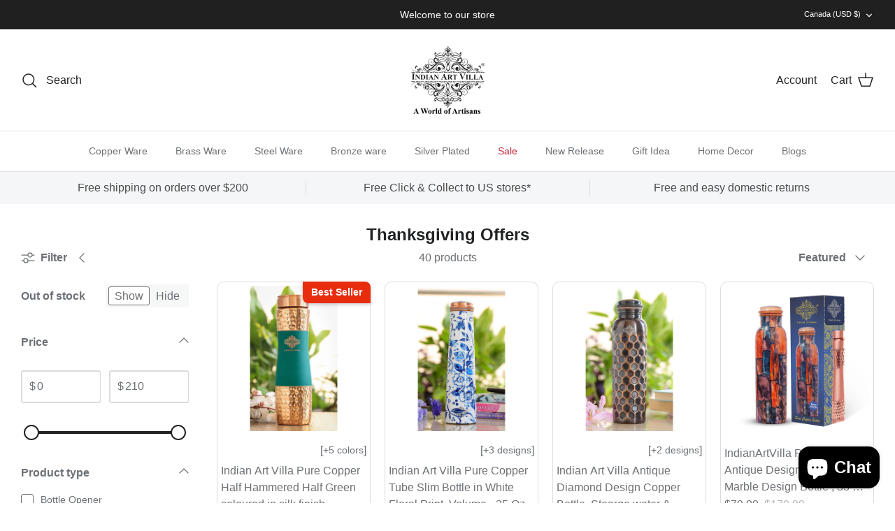

--- FILE ---
content_type: text/javascript
request_url: https://www.indianartvilla.com/cdn/shop/t/12/compiled_assets/snippet-scripts.js?v=6927
body_size: 114
content:
(function(){var __snippets__={};(function(){for(var element=document.getElementById("snippets-script"),attribute=element?element.getAttribute("data-snippets"):"",snippets=attribute.split(",").filter(Boolean),i=0;i<snippets.length;i++)__snippets__[snippets[i]]=!0})(),function(){if(!(!__snippets__["product-block"]&&!Shopify.designMode))try{let initCarousels2=function(container){var containers=container?container.querySelectorAll(".pgslider-wrapper-main"):document.querySelectorAll(".pgslider-wrapper-main");containers.forEach(function(iav){if(iav.dataset.carouselInit)return;iav.dataset.carouselInit="true";var track=iav.querySelector(".pgslider-track-main"),slides=iav.querySelectorAll(".pgslider-slide-item"),next=iav.querySelector(".iav-next-btn"),prev=iav.querySelector(".pgslider-control-prev"),scrollbar=iav.querySelector(".pgslider-indicator-bar"),scrollThumb=iav.querySelector(".pgslider-indicator-thumb"),index=0;function update(){track.style.transform="translateX("+-index*100+"%)",updateScrollbar()}function updateScrollbar(){if(window.innerWidth<=480&&scrollbar&&scrollThumb){var thumbWidth=100/slides.length,thumbPosition=index*thumbWidth;scrollThumb.style.width=thumbWidth+"%",scrollThumb.style.left=thumbPosition+"%"}}next&&next.addEventListener("click",function(e){e.preventDefault(),e.stopPropagation(),index=(index+1)%slides.length,update()}),prev&&prev.addEventListener("click",function(e){e.preventDefault(),e.stopPropagation(),index=(index-1+slides.length)%slides.length,update()});let startX=0;track.addEventListener("touchstart",function(e){startX=e.touches[0].clientX}),track.addEventListener("touchend",function(e){let endX=e.changedTouches[0].clientX;startX-endX>50?index=(index+1)%slides.length:endX-startX>50&&(index=(index-1+slides.length)%slides.length),update()}),scrollbar&&scrollbar.addEventListener("click",function(e){if(window.innerWidth<=480){var rect=scrollbar.getBoundingClientRect(),clickX=e.clientX-rect.left,percentage=clickX/rect.width;index=Math.floor(percentage*slides.length),index>=slides.length&&(index=slides.length-1),update()}}),window.addEventListener("resize",function(){updateScrollbar()}),update()})};var initCarousels=initCarousels2;document.addEventListener("DOMContentLoaded",function(){initCarousels2()})}catch(e){console.error(e)}}()})();
//# sourceMappingURL=/cdn/shop/t/12/compiled_assets/snippet-scripts.js.map?v=6927
